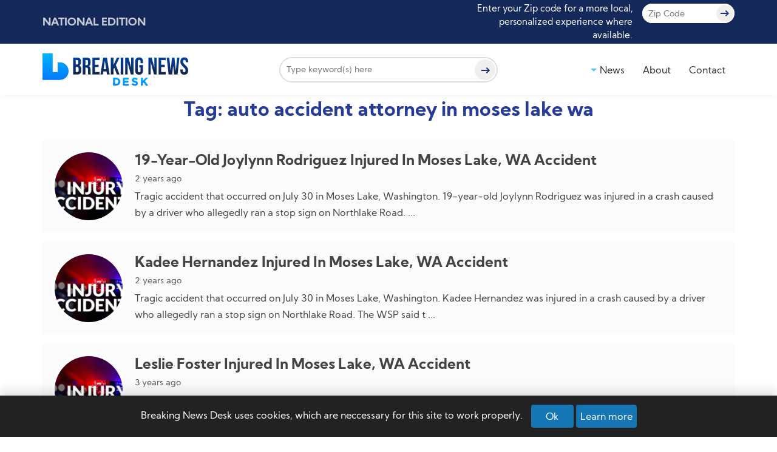

--- FILE ---
content_type: text/html; charset=utf-8
request_url: https://www.breakingnewsdesk.com/tag/auto-accident-attorney-in-moses-lake-wa
body_size: 10934
content:


<!DOCTYPE html>
<html lang="en">

<head>    
    <style>body{background: #142959 !important;opacity: 0 !important;}body.myLoadActive {background: transparent !important;opacity: 1 !important;}</style>
    <title>
	auto accident attorney in moses lake wa
</title><meta charset="UTF-8" /><meta name="viewport" content="width=device-width, initial-scale=1.0" /><meta name="msapplication-TileImage" content="images/favicon-270x270.png" /><link rel="icon" href="../images/favicon-32x32.png" sizes="32x32" /><link rel="icon" href="../images/favicon-192x192.png" sizes="192x192" /><link rel="apple-touch-icon" href="../images/favicon-180x180.png" />	
    <!-- combine.min.css -->
    <link id="combinecss" rel="preload" href="/css/combine.min.css" as="style" />
    <noscript>
    <link rel="stylesheet" href="/css/combine.min.css" />
    </noscript>

    <!-- style.min.css -->
    <link id="stylecss" rel="preload" href="/css/style.min.css" as="style" />
    <noscript>
    <link rel="stylesheet" href="/css/style.min.css" />
    </noscript>
    <script src="https://cdn.jsdelivr.net/npm/jquery@3.5.0/dist/jquery.min.js"></script> 
    
 
	<style>
#chat-widget-container {
    visibility: visible !important;
}
@media screen and (max-width: 767px){
#chat-widget-container {
    visibility: hidden !important;
}
#chat-widget-container.show {
    visibility: visible !important;
}
}
@media only screen and (min-width: 768px) and (max-width: 991px){
div#chat-widget-container {
    bottom: 60px !important;
}
div#chat-widget-container.aligned,
div#chat-widget-container.show{
    bottom: 0 !important;
}
}

#cookie-consent{
    background: #222222;
    padding: 15px 0;
    position: fixed;
    bottom: 0;
    box-shadow: 0 -10px 15px rgba(0, 0, 0, 0.10);
    width: 100%;
}
#cookie-consent span {
    color: #fff;
    margin-right: 10px;
}
#cookie-consent button {
    padding: 6px 6px;
    background: #1575b5;
    color: #fff;
    outline: none;
}
#cookie-consent button:hover{
   color: #fff;
   background: #0f659d;
}
#cookie-consent button:focus,
#cookie-consent button:active{
   outline: none;
}
</style>

<!-- Google Tag Manager -->
<script>
window.addEventListener("load", function() {
    setTimeout(() => {
        // Google Tag Manager
        (function(w,d,s,l,i){w[l]=w[l]||[];w[l].push({'gtm.start': new Date().getTime(),event:'gtm.js'});
        var f=d.getElementsByTagName(s)[0],
        j=d.createElement(s),dl=l!='dataLayer'?'&l='+l:'';
        j.async=true;j.src='https://www.googletagmanager.com/gtm.js?id='+i+dl;
        f.parentNode.insertBefore(j,f);
        })(window,document,'script','dataLayer','GTM-TTQHFVH');
    }, 4500); // Delay as needed

    setTimeout(() => {
        // Google Ads
        var adsScript = document.createElement('script');
        adsScript.src = 'https://pagead2.googlesyndication.com/pagead/js/adsbygoogle.js';
        adsScript.async = true;
        adsScript.setAttribute('data-ad-client', 'ca-pub-5993000010772775');
        document.body.appendChild(adsScript);
    }, 5500); // Delay as needed

    setTimeout(() => {
        // Google Analytics
        var gaScript = document.createElement('script');
        gaScript.src = 'https://www.googletagmanager.com/gtag/js?id=G-39HS79XN3T';
        gaScript.async = true;
        document.body.appendChild(gaScript);

        window.dataLayer = window.dataLayer || [];
        function gtag(){dataLayer.push(arguments);}
        gtag('js', new Date());
        gtag('config', 'G-39HS79XN3T');
    }, 6500); // Delay as needed
});

</script>

<link rel="canonical" href="https://www.breakingnewsdesk.com/tag/auto-accident-attorney-in-moses-lake-wa" /></head>

<body>
<!-- Google Tag Manager (noscript) -->
<noscript><iframe src="https://www.googletagmanager.com/ns.html?id=GTM-TTQHFVH"
height="0" width="0" style="display:none;visibility:hidden"></iframe></noscript>
<!-- End Google Tag Manager (noscript) -->

    <form method="post" action="./auto-accident-attorney-in-moses-lake-wa" id="form1">
<div class="aspNetHidden">
<input type="hidden" name="__EVENTTARGET" id="__EVENTTARGET" value="" />
<input type="hidden" name="__EVENTARGUMENT" id="__EVENTARGUMENT" value="" />
<input type="hidden" name="__VIEWSTATE" id="__VIEWSTATE" value="/[base64]/[base64]/[base64]/IBmoiTz" />
</div>

<script type="text/javascript">
//<![CDATA[
var theForm = document.forms['form1'];
if (!theForm) {
    theForm = document.form1;
}
function __doPostBack(eventTarget, eventArgument) {
    if (!theForm.onsubmit || (theForm.onsubmit() != false)) {
        theForm.__EVENTTARGET.value = eventTarget;
        theForm.__EVENTARGUMENT.value = eventArgument;
        theForm.submit();
    }
}
//]]>
</script>


<div class="aspNetHidden">

	<input type="hidden" name="__VIEWSTATEGENERATOR" id="__VIEWSTATEGENERATOR" value="052F8018" />
	<input type="hidden" name="__EVENTVALIDATION" id="__EVENTVALIDATION" value="/wEdAAR4e3ZKjY7HlxV7UteaRIDa43oaGAeAeRUyIN2s34Bmb4FBZYDVNXrnB/9WmjDFKj4VKm2QObfOHv4blEBfrAgE9+CW9NWe/ZbiFme1D764uKjcR8PeH6E8FDwN16ZucI4=" />
</div>
    <header class="site-header">
        <div class="zip-outer">
            <div class="container">
                <div class="row justify-content-between align-items-center">
                    <div class="col-12 col-md-6">
                        <div class="zip-wrap">
                            <p>
<strong>National Edition</strong></p>
                            <span class="change-state d-md-none">
<svg aria-hidden="true" focusable="false" data-prefix="far" data-icon="caret-square-down" role="img" xmlns="http://www.w3.org/2000/svg" viewBox="0 0 448 512">
    <path fill="#a0a0a0" d="M125.1 208h197.8c10.7 0 16.1 13 8.5 20.5l-98.9 98.3c-4.7 4.7-12.2 4.7-16.9 0l-98.9-98.3c-7.7-7.5-2.3-20.5 8.4-20.5zM448 80v352c0 26.5-21.5 48-48 48H48c-26.5 0-48-21.5-48-48V80c0-26.5 21.5-48 48-48h352c26.5 0 48 21.5 48 48zm-48 346V86c0-3.3-2.7-6-6-6H54c-3.3 0-6 2.7-6 6v340c0 3.3 2.7 6 6 6h340c3.3 0 6-2.7 6-6z" class=""/>
</svg></span>
                        </div>
                    </div>
                    <div class="col-sm-6">
                        <div class="zip-wrap-outer">
                            <div class="d-flex justify-content-center justify-content-md-end">
                                <div class="zip-wrap d-md-flex align-items-center">
                                    <p><small>Enter your Zip code for a more local, personalized experience where
                                            available.</small></p>                                    
                                </div>
                                <div class="zip-wr d-md-block">
                                    <div class="input-group">
                                        <input name="ctl00$txtzip" type="text" id="txtzip" placeholder="Zip Code" />
                                        
                                        <a id="LinkButton1" href="javascript:__doPostBack(&#39;ctl00$LinkButton1&#39;,&#39;&#39;)"><svg xmlns='http://www.w3.org/2000/svg' viewBox='0 0 24 24'>
                                                <path
                                                    d='M15.4 12.97l-2.68 2.72 1.34 1.38L19 12l-4.94-5.07-1.34 1.38 2.68 2.72H5v1.94z'>
                                                </path>
                                            </svg></a>
                                    </div>
                                </div>
                            </div>
                        </div>
                    </div>
                </div>
            </div>
        </div>
        <div class="container">
          <div class="row justify-content-between align-items-center">
                <div class="col-5 col-sm-4 col-md-4">
                    <div class="site-logo">
                        <a id="lnkHome" href="javascript:__doPostBack(&#39;ctl00$lnkHome&#39;,&#39;&#39;)"><img src="/images/Breaking_News_Desk_Logo.svg" alt="Breaking News Desk Logo"></a>
                    </div>
                </div>  
                <div class="col-7 col-sm-8 col-md-4 d-flex justify-content-end justify-content-sm-between">
                    <div class="searchbar d-none d-sm-block">
                        <div class="input-group">
                            <input type="text" class="txtsreach" placeholder="Type keyword(s) here">
                            <button type="button" class="btnsreach"><svg xmlns='http://www.w3.org/2000/svg' viewBox='0 0 24 24'>
                                    <path
                                        d='M15.4 12.97l-2.68 2.72 1.34 1.38L19 12l-4.94-5.07-1.34 1.38 2.68 2.72H5v1.94z'>
                                    </path>
                                </svg></button>
                        </div>
                    </div>
                    <div class="hamburger d-md-none">
                        <span><svg xmlns="http://www.w3.org/2000/svg" viewBox="0 -53 384 384">
                                <path
                                    d="m368 154.667969h-352c-8.832031 0-16-7.167969-16-16s7.167969-16 16-16h352c8.832031 0 16 7.167969 16 16s-7.167969 16-16 16zm0 0" />
                                <path
                                    d="m368 32h-352c-8.832031 0-16-7.167969-16-16s7.167969-16 16-16h352c8.832031 0 16 7.167969 16 16s-7.167969 16-16 16zm0 0" />
                                <path
                                    d="m368 277.332031h-352c-8.832031 0-16-7.167969-16-16s7.167969-16 16-16h352c8.832031 0 16 7.167969 16 16s-7.167969 16-16 16zm0 0" />
                            </svg></span>
                    </div>
                </div>
                <div class="col-sm-12 col-md-4">
                    <div class="header-right-outer">
                        <div class="header-right d-flex align-items-center justify-content-end">
                            <div class="searchbar d-block d-sm-none">
                                <div class="input-group">
                                    <input type="text" class="txtsreach" placeholder="Type keyword(s) here">
                                    <button type="button" class="btnsreach"><svg xmlns='http://www.w3.org/2000/svg' viewBox='0 0 24 24'>
                                            <path
                                                d='M15.4 12.97l-2.68 2.72 1.34 1.38L19 12l-4.94-5.07-1.34 1.38 2.68 2.72H5v1.94z'>
                                            </path>
                                        </svg></button>
                                </div>
                            </div>
                            <nav class="navbar site-nav">
                                <ul class="nav">
                                    <li class="has-submenu"><a>News</a>
                                        <ul class="submenu">
                                            <li><a href="/news/breaking">Breaking News</a></li>
                                            <li><a href="/news/features">Features</a></li>
                                        </ul>
                                    </li>
                                    <li><a href="/about-us">About</a></li>
                                    <li><a href="/contact">Contact</a></li>
                                </ul>
                            </nav>   
                        </div>
                    </div>
                </div>
            </div>
        </div>
    </header>	
   
        
    <section class="search-results inr-pg">
        <div class="container">
            <h1 class="page-title"><span id="mainbody_keyprefix">Tag: </span> <span id="mainbody_key">auto accident attorney in moses lake wa</span></h1>
           <article class='video-wrapper'><a href='/News/Breaking/19-Year-Old-Joylynn-Rodriguez-Injured-In-Moses-Lake-WA-Accident'><img src='/resources/story/actual/4a1914b9-73c2-480d-badb-b2256acb2000-V.png?w=120&h=120&mode=crop' class='img-fluid'><div><span class='video-title h4'>19-Year-Old Joylynn Rodriguez Injured In Moses Lake, WA Accident<span class="mt-2">2 years ago</span></span><p class="mb-0">Tragic accident that occurred on July 30 in Moses Lake, Washington. 19-year-old Joylynn Rodriguez was injured in a crash caused by a driver who allegedly ran a stop sign on Northlake Road.  ...</p></div></a></article><article class='video-wrapper'><a href='/News/Breaking/Kadee-Hernandez-Injured-In-Moses-Lake-WA-Accident'><img src='/resources/story/actual/11febdd5-9b52-4f5e-bf14-c1340765df8e-V.png?w=120&h=120&mode=crop' class='img-fluid'><div><span class='video-title h4'>Kadee Hernandez Injured In Moses Lake, WA Accident<span class="mt-2">2 years ago</span></span><p class="mb-0">Tragic accident that occurred on July 30 in Moses Lake, Washington. Kadee Hernandez was injured in a crash caused by a driver who allegedly ran a stop sign on Northlake Road. The WSP said t ...</p></div></a></article><article class='video-wrapper'><a href='/News/Breaking/Leslie-Foster-Injured-In-Moses-Lake-WA-Accident'><img src='/resources/story/actual/92e08566-f03a-4ec5-a583-6bcf855d9601-V.png?w=120&h=120&mode=crop' class='img-fluid'><div><span class='video-title h4'>Leslie Foster Injured In Moses Lake, WA Accident<span class="mt-2">3 years ago</span></span><p class="mb-0">Tragic accident that occurred on May 26th in Moses Lake, Washington. Leslie Foster was injured in a six-vehicle accident caused by a driver that ran a red light at the intersection of Highw ...</p></div></a></article><article class='video-wrapper'><a href='/News/Breaking/41-Year-Old-Benjamin-Dyer-Injured-In-Moses-Lake-WA-Accident'><img src='/resources/story/actual/dbbeb303-36b6-4567-8162-a696a0aebe11-V.jpg?w=120&h=120&mode=crop' class='img-fluid'><div><span class='video-title h4'>41-Year-Old Benjamin Dyer Injured In Moses Lake, WA Accident<span class="mt-2">3 years ago</span></span><p class="mb-0">Tragic accident that occurred on May 26th in Moses Lake, Washington. 41-year-old Benjamin Dyer was injured in a six-vehicle accident caused by a driver that ran a red light at the intersect ...</p></div></a></article>
        </div>
    </section>
    
    </form>
    <footer class="site-footer">
        <div class="ftr-top">
            <div class="container">
                <div class="row align-items-center">
                    <div class="col-6 col-sm-4">
                        <div class="site-logo-ftr">
                            <a href="/" aria-lable="back to home page" ><img src="/images/Breaking_News_Desk_Logo_white.svg" alt="footer logo"></a>
                        </div>
                    </div>
                    <div class="col-6 col-sm-4">
                        <div class="social-icons">
                            <p>Follow Us</p>
                            <ul>
								<li>
									<a href="https://www.newsbreak.com/publishers/@561588"  aria-lable="follow us " target="_blank" rel="nofollow">
										<svg version="1.1" id="Layer_1" xmlns="http://www.w3.org/2000/svg" xmlns:xlink="http://www.w3.org/1999/xlink" x="0px" y="0px" viewBox="-105 107 300 300" style="enable-background:new -105 107 300 300;" xml:space="preserve"> <style type="text/css"> .st0{fill:#FFFFFF;} </style> <path class="st0" d="M175.3,132.3c1.9-3.5,7.2-1.7,6.6,2.2l-31,181.8l-60.2,31.5l-40.9,21.7l61-115.6l-0.1-0.1L175.3,132.3z M104.7,254.2l-60.9-86.8l-89.7,30L9.7,300.8l35.8,65.5L104.7,254.2z M-3.4,287.6L-48,204.6L-92,379.3c-0.9,3.6,3.6,6,6.1,3.2 L-3.4,287.6z"/> </svg> </a>
								</li>    
                                <li><a href="https://www.facebook.com/LegalAdvocateNews/" id="lnkfacebookbottom"
                                        target="_blank"><svg aria-hidden="true" focusable="false" data-prefix="fab"
                                            data-icon="facebook-f" role="img" xmlns="http://www.w3.org/2000/svg"
                                            viewBox="0 0 320 512">
                                            <path fill="#fff"
                                                d="M279.14 288l14.22-92.66h-88.91v-60.13c0-25.35 12.42-50.06 52.24-50.06h40.42V6.26S260.43 0 225.36 0c-73.22 0-121.08 44.38-121.08 124.72v70.62H22.89V288h81.39v224h100.17V288z"
                                                class=""></path>
                                        </svg><span class="sr-only">Visit us on
                                            Facebook</span></a></li>
                                <li><a href="https://twitter.com/LglAdvocateNews/" target="_blank"><svg
                                            aria-hidden="true" focusable="false" data-prefix="fab" data-icon="twitter"
                                            role="img" xmlns="http://www.w3.org/2000/svg" viewBox="0 0 512 512">
                                            <path fill="#fff"
                                                d="M459.37 151.716c.325 4.548.325 9.097.325 13.645 0 138.72-105.583 298.558-298.558 298.558-59.452 0-114.68-17.219-161.137-47.106 8.447.974 16.568 1.299 25.34 1.299 49.055 0 94.213-16.568 130.274-44.832-46.132-.975-84.792-31.188-98.112-72.772 6.498.974 12.995 1.624 19.818 1.624 9.421 0 18.843-1.3 27.614-3.573-48.081-9.747-84.143-51.98-84.143-102.985v-1.299c13.969 7.797 30.214 12.67 47.431 13.319-28.264-18.843-46.781-51.005-46.781-87.391 0-19.492 5.197-37.36 14.294-52.954 51.655 63.675 129.3 105.258 216.365 109.807-1.624-7.797-2.599-15.918-2.599-24.04 0-57.828 46.782-104.934 104.934-104.934 30.213 0 57.502 12.67 76.67 33.137 23.715-4.548 46.456-13.32 66.599-25.34-7.798 24.366-24.366 44.833-46.132 57.827 21.117-2.273 41.584-8.122 60.426-16.243-14.292 20.791-32.161 39.308-52.628 54.253z"
                                                class=""></path>
                                        </svg><span class="sr-only">Visit us on
                                            Twitter</span></a></li>
                                <li><a href="https://www.linkedin.com/company/the-legal-advocate/" target="_blank"><svg
                                            aria-hidden="true" focusable="false" data-prefix="fab"
                                            data-icon="linkedin-in" role="img" xmlns="http://www.w3.org/2000/svg"
                                            viewBox="0 0 448 512">
                                            <path fill="#fff"
                                                d="M100.28 448H7.4V148.9h92.88zM53.79 108.1C24.09 108.1 0 83.5 0 53.8a53.79 53.79 0 0 1 107.58 0c0 29.7-24.1 54.3-53.79 54.3zM447.9 448h-92.68V302.4c0-34.7-.7-79.2-48.29-79.2-48.29 0-55.69 37.7-55.69 76.7V448h-92.78V148.9h89.08v40.8h1.3c12.4-23.5 42.69-48.3 87.88-48.3 94 0 111.28 61.9 111.28 142.3V448z"
                                                class=""></path>
                                        </svg><span class="sr-only">Visit us on
                                            LinkedIn</span></a></li>
                            </ul>
                        </div>
                    </div>
                    <div class="col-12 col-sm-4 d-flex justify-content-center justify-content-sm-end">
                        <div class="newsletter">
                            <p>Sign Up for our Newsletter</p>
                            <div class="input-group">
                                <input type="text" id="sub_email" clientidmode="Static" placeholder="Email">
                                <button type="button" id="btnSubscribe" aria-label="button Search"><svg xmlns='http://www.w3.org/2000/svg' viewBox='0 0 24 24'>
                                        <path
                                            d='M15.4 12.97l-2.68 2.72 1.34 1.38L19 12l-4.94-5.07-1.34 1.38 2.68 2.72H5v1.94z'>
                                        </path>
                                    </svg></button>
                            </div>
                        </div>
                    </div>
                </div>
                <div class="disc">
                    <p>Breaking News Desk is owned by Belsito Communications, Inc. Articles published by Breaking News
                        Desk, do not constitute or contain legal advice, but instead provide general information with
                        respect to common issues encountered by the general public with respect to theoretical legal
                        matters. Breaking News Desk is not a law firm and the content of its articles is not substitute
                        for an attorney or law firm. As such, Breaking News Desk cannot and does not provide any kind of
                        advice, explanation, opinion, or recommendation to any reader about possible legal rights,
                        remedies, defenses, options, selection of forms or strategies the reader may have. The law is
                        different from jurisdiction to jurisdiction, and may be subject to interpretation by different
                        courts. Therefore, if you need legal advice for your specific situation, you should consult a
                        licensed attorney in your area. Breaking News Desk is compensated by attorneys for marketing
                        services and thus constitutes paid attorney advertising but does not endorse or recommend any
                        particular attorney or law firm that is identified and/or quoted in any article. Nor does
                        Breaking News Desk guarantee the reliability or accuracy of any statement or opinion provided by
                        any attorney or legal service quoted or referenced in Breaking News Desk. Breaking News Desk
                        cannot and does not analyze a particular legal situation to determine what attorney or law firm
                        should be introduced to a particular reader. Prior results do not guarantee a similar outcome.
                        Legal analysts quoted may not be licensed in your state.

                    </p>
                </div>
            </div>
        </div>
        <div class="copyright">
            <div class="container">
                <p>© 2026 Belsito Communications, Inc. All rights reserved. No part of this content may be reproduced,
                    stored in any form without written permission from Breaking News Desk.<br> Use of the mark Breaking
                    News Desk by Belsito Communications, Inc is under license from Joseph Belsito.</p>
                <p>By using this site, you agree to the <a href="/privacy-policy"
                        style=" text-decoration:underline">Privacy Policy</a> and <a href="/terms-of-use"
                        style=" text-decoration:underline">Terms of Use.</a>
				<span id="spanzone" style="color:#263c98;"><br>Ohio Edition</span></p>
            </div>
        </div>
    </footer>
	<div id="cookie-consent" style="display:none;">
    <div class="container" style="text-align: center;">
        <span>Breaking News Desk uses cookies, which are neccessary for this site to work properly.</span>
        <button class="btn btn-xs btn-green" id="consent" style="width:70px;">Ok</button> <button class="btn btn-xs btn-green" id="learn-more">Learn more</button>
    </div>
</div>

<script>
    window.addEventListener('load', function() {
        var combineCss = document.getElementById('combinecss');
        var styleCss = document.getElementById('stylecss');

        combineCss.rel = 'stylesheet';
        styleCss.rel = 'stylesheet';
		
		document.body.classList.add('myLoadActive');
    });
</script>
<script>
    window.addEventListener("load", function() {
        setTimeout(() => {
            // Google reCAPTCHA
            var recaptchaScript = document.createElement('script');
            recaptchaScript.src = 'https://www.google.com/recaptcha/api.js';
            recaptchaScript.async = true;
            recaptchaScript.defer = true;
            document.body.appendChild(recaptchaScript);
        }, 7500); 
     });
</script>
    <script src="/js/combine.min.js" deffer></script>
    <script src="/js/main.js" defer></script>

     <div id='recaptcha' class="g-recaptcha"
        data-sitekey="6LcVztkZAAAAAPzTBycYk8AjGbTArkk1V7KW52k4"
        data-callback="onDefaultSubmit"
        data-size="invisible">
    </div>
	

    <script type="text/javascript">
        $('.btnsreach').click(function () {
            debugger;
            var txt = $('.txtsreach').val();
            window.location.href = "/search/" + txt.replace(' ','-');
        });

        function onDefaultSubmit(token) {
            subscribe(token);
        }
        function subscribe(token) {
            
            var jsonObjects = {};

            jsonObjects.sub_email = $('#sub_email').val();
            jsonObjects.token = token;

            $.ajax({
                type: "POST",
                url: "/handler.asmx/subscribe",
                data: "{obj:" + JSON.stringify(jsonObjects) + "}",
                contentType: "application/json; charset=utf-8",
                dataType: "json",
                success: OnSuccess_subscribe,
                failure: function (response) {
                    console.log(response.d);
                }
            });
        }

        function OnSuccess_subscribe(response) {
            var obj = JSON.parse(response.d);
            if (obj.code == "200") {
                $('#popup_modal').show();
                $('#modal_success').show();
                $('#sub_email').val('');
            }
        }

        function onDefaultload() {
            var btnSubs = document.getElementById('btnSubscribe');
            btnSubs.onclick = validateSubscriber;
           }
            function validateSubscriber(event) {
            if ($("#sub_email").val() == "") {
                $("#sub_email").addClass("danger").focus();
                $("#sub_email").css({ "border": "1px solid red" });
                return;
            }
            event.preventDefault();
            grecaptcha.execute();
        }

    </script>

   
     <script type="text/javascript">onDefaultload();</script>
	 
	 <!-- cookie consent start -->
	<script type="text/javascript">
    $(function () {
        if (checkCookie()) {
            $('#cookie-consent').slideDown('slow');
        }
        $('#consent').on('click', function () {
            setCookie("site","breakingnewsdesk.com",365);
            $('#cookie-consent').slideUp('slow');
        });
        $('#learn-more').on('click', function () {
            location.href = '/privacy-policy';
        })
    });
	
	function setCookie(cname, cvalue, exdays) {
  var d = new Date();
  d.setTime(d.getTime() + (exdays * 24 * 60 * 60 * 1000));
  var expires = "expires="+d.toUTCString();
  document.cookie = cname + "=" + cvalue + ";" + expires + ";path=/";
}

function getCookie(cname) {
  var name = cname + "=";
  var ca = document.cookie.split(';');
  for(var i = 0; i < ca.length; i++) {
    var c = ca[i];
    while (c.charAt(0) == ' ') {
      c = c.substring(1);
    }
    if (c.indexOf(name) == 0) {
      return c.substring(name.length, c.length);
    }
  }
  return "";
}

function checkCookie() {
  var user = getCookie("site");  
  if (user != "") {
	return false;
  }
  return true;
}

if ($(window).width() < 768){
$(window).on('load', function(){
var cookiesHeight = $('#cookie-consent').outerHeight();
    if($('#cookie-consent').is(":visible")){
        $('.fixed-call-icon, .boxBordered.last.fixed-box-header .boxHeader').css({
            bottom: cookiesHeight + 15,
        })
    }
})
}
$('#consent').click(function(){
    $('.fixed-call-icon, .boxBordered.last.fixed-box-header .boxHeader').css('bottom', '10px')
    $('#chat-widget-container').addClass('show');
})
        setTimeout(function(){
if(!$('#cookie-consent').is(":visible")){
            $('#chat-widget-container').addClass('aligned');
            $('#chat-widget-container').addClass('show');
    };
        }, 2000);
	</script>
</body>
</html>


--- FILE ---
content_type: text/css
request_url: https://www.breakingnewsdesk.com/css/style.min.css
body_size: 9551
content:
@font-face{font-family:"Kumbh Sans";src:url(../fonts/KumbhSans-Bold.woff2) format("woff2"),url(../fonts/KumbhSans-Bold.woff) format("woff");font-weight:700;font-style:normal;font-display:swap}@font-face{font-family:"Kumbh Sans";src:url(../fonts/KumbhSans-Regular.woff2) format("woff2"),url(../fonts/KumbhSans-Regular.woff) format("woff");font-weight:400;font-style:normal;font-display:swap}body{font-family:"Kumbh Sans",sans-serif;font-size:16px;line-height:1.7;color:#122753;background:#f5f5f5;-webkit-font-smoothing:antialiased;-moz-osx-font-smoothing:grayscale}body.hide-overflow{overflow:hidden}button:focus{outline:0;box-shadow:none}.h2,.h3,.h4,.h5,.h6,.hide-overflow .h1,h1,h2,h3,h4,h5,h6{font-weight:700}.theme-btn{color:#497ffe;border:1px solid;padding:4px 6px;border-radius:4px;display:inline-flex;align-items:center;transition:.5s background}.theme-btn span{vertical-align:middle;display:inherit}.theme-btn svg{width:10px;height:10px;margin-right:4px}.theme-btn svg path{fill:#497ffe}.theme-btn:hover{text-decoration:none}input:active,input:focus{outline:0;box-shadow:none}form[action="./breaking"] .cat-row{justify-content:center}.section-title{font-size:1.6rem;margin-bottom:2rem;text-align:center;color:#fff;position:relative;font-weight:700}.section-title span{background:#497ffe;padding:.25rem 1.5rem;border-radius:10px}.section-title:after{content:"";display:block;width:100%;height:2px;background:#497ffe;position:absolute;top:50%;transform:translateY(-50%);z-index:-1}.site-header{box-shadow:0 0 10px #eee;background:#fff;top:-200px;transition:.5s top;width:100%;z-index:999}.site-logo img{width:240px;margin:1rem 0}.navbar{padding-right:0;padding-left:0}.site-nav ul{padding:0;flex-wrap:nowrap}.site-nav ul a{padding:30px 20px;color:#333}.site-nav ul a:hover{text-decoration:none}.site-nav ul li.has-submenu:after{content:"";display:inline-block;border-top:5px solid #57c4ff;border-left:5px solid transparent;border-right:5px solid transparent;position:absolute;left:0;top:18px;transition:.5s}.site-nav ul li.has-submenu:hover::after{opacity:0}.site-nav ul li{position:relative}.site-nav ul li ul.submenu{position:absolute;z-index:9;top:146%;left:0;background:#4a84ff;padding:.5rem 1rem;list-style:none;margin:0;display:none}.site-nav ul li ul.submenu li a{white-space:nowrap;padding-left:0;padding-right:0;color:#fff;padding:0;border-bottom:1px solid #4e99ff;display:inline-block;width:100%}.site-nav ul li ul.submenu li:last-child a{border:0}.site-nav ul li ul.submenu:after{content:"";border-right:10px solid transparent;border-bottom:10px solid #4a84ff;border-left:10px solid transparent;left:1.75em;top:-10px;position:absolute}.site-nav ul li:hover .submenu{display:block}.site-nav .nav>li a{line-height:40px}.search-icon-sm{width:16px;height:16px}.zip-outer{background:#142959;padding:.2rem 0}.zip-outer .zip-wrap p{margin:0;color:#fff;line-height:normal}.zip-outer .zip-wrap p strong{font-size:18px;text-transform:uppercase;opacity:.75}.zip-outer .zip-wrap p small{display:inline-block;width:280px;text-align:right}.searchbar:first-of-type{flex:1;-webkit-webkit:flex 1;-moz-webkit:flex 1;-ms-webkit:flex 1;-o-webkit:flex 1}.hamburger,.searchbar .input-group,.zip-wr .input-group{border-radius:50px;overflow:hidden;border:2px solid #ddd;flex-wrap:nowrap}.hamburger span,.searchbar .input-group button,.zip-wr .input-group a{border:0;border-radius:50%;background:#efefef;width:2.4em;border:2px solid #fff;height:2.4em}.hamburger span{display:flex;align-items:center;justify-content:center}.zip-wr .input-group a{display:flex;align-items:center;justify-content:center}.searchbar .input-group button svg,.zip-wr .input-group a svg{width:24px;height:24px;fill:#1d337a}.hamburger span svg{width:18px;height: 18px;fill:#1d337a}.searchbar .input-group input,.zip-wr .input-group input{width:120px;max-width:100%;font-size:14px;border:0;padding:6px 10px}.searchbar .input-group input[type=submit],.zip-wr .input-group input[type=submit]{width:50px}.searchbar .input-group input:focus,.zip-wr .input-group input:focus{outline:0;box-shadow:none}.zip-wr{margin:3px 0;margin-left:1rem}.zip-wr .input-group{background:#fff;border:0}.zip-wr .input-group a{width:2em;height:2em}.zip-wr .input-group input{padding:3px 10px}.searchbar .input-group input{flex:auto}.searchbar .input-group input[type=submit]{flex:0 0 80px}.top-ad{margin:1.5rem 0}.inr-pg,.top-videos{margin:2rem 0}.main-video{position:relative;cursor:pointer;height:100%}.main-video img{width:100%;height:100%;object-fit:cover;max-height:530px}.main-video::before{content:"";width:100%;height:50%;position:absolute;bottom:0;left:0;background:linear-gradient(rgba(0,0,0,0) 0,rgba(0,0,0,.8) 75%,rgba(0,0,0,.8) 25%)}.main-video span.mv-play{position:absolute;top:50%;left:50%;transform:translate(-50%,-50%)}.main-video span.mv-play svg{width:128px;height:128px;border-radius:50%;background:rgba(0,0,0,.15);padding:4px}.main-video span.mv-play svg path{fill:#fff}.main-video>img{width:100%;height:100%;object-fit:cover}.main-video:hover span.mv-play path{fill:#57c4ff}.side-videos h2{text-transform:uppercase;color:#e41815;font-size:1.75rem;border-bottom:2px solid #ddd;padding-bottom:.5rem;margin-bottom:1rem;line-height:1}.side-videos .video-wrapper a{display:flex;align-items:center;margin-bottom:1.6rem;color:inherit}.side-videos .video-wrapper a:hover{text-decoration:none}.side-videos .video-wrapper a img{flex:0 0 150px;max-width:150px}.side-videos .video-wrapper a .video-title{font-size:18px;font-weight:700;padding-left:.75rem;line-height:normal;display:block}.side-videos .video-wrapper a .video-title span{font-weight:400;font-size:14px;opacity:.75;display:block;margin-top:6px}.side-videos .video-wrapper:last-of-type a{margin-bottom:0}.text-overlay{position:absolute;bottom:0;padding:1.5rem;color:#fff}.text-overlay h1 span{display:block;font-size:14px;color:#ddd;font-weight:400;margin-bottom:4px;margin-top:10px}.text-overlay a{color:#497ffe;border:1px solid;padding:4px 6px;border-radius:4px;font-size:12px;display:inline-flex;align-items:center;transition:.5s background}.text-overlay a:hover{text-decoration:none;background:rgba(0,0,0,.5)}.sec-pad{padding:3rem 0}.video-box{height:100%;margin-bottom:30px;cursor:pointer}.video-box img{max-height:240px;object-fit:cover;width:100%;height:auto}.video-box a{color:inherit}.video-box a:hover{text-decoration:none}.video-box .video-title{padding:1rem}.video-box h2{font-size:20px}.video-box h2 span{display:block;font-size:14px;color:#333;font-weight:400;margin-bottom:0;margin-top:10px}.video-box .video-poster{position:relative}.video-box .video-poster .mv-play{position:absolute;z-index:9;width:100%;height:100%;display:flex;align-items:center;justify-content:center}.video-box .video-poster .mv-play svg{width:64px;height:64px;border-radius:50%;background:rgba(0,0,0,.15);padding:4px}.video-box .video-poster .mv-play svg path{fill:#fff}.video-box .video-poster:hover span.mv-play path{fill:#57c4ff}.side-ad{padding:1.5rem;background:#fff}.side-ad img{display:block;margin:auto;max-width:100%;height:auto}.site-footer .social-icons ul li{display:none}.site-footer .social-icons ul li:first-child{display:block!important}.site-footer .social-icons ul li:first-child a{margin:0!important}.site-footer{background:linear-gradient(#1b4dc6 0,#263c98);padding:1rem 0;margin-top:3rem}.site-footer .site-logo-ftr img{width:200px;height:160px}.site-footer .ftr-top{border-bottom:1px solid rgba(255,255,255,.15)}.site-footer .copyright{font-size:12px;color:#bcc2dc;text-align:center;padding:.5rem 0}.site-footer .copyright p{margin:0;opacity:.8}.site-footer .copyright p a{color:#bcc2dc}.social-icons p{text-align:center;font-weight:700;color:rgba(255,255,255,.75)}.social-icons .a2a_default_style,.social-icons ul{display:flex;align-items:center;justify-content:center;list-style:none;padding:0;margin-bottom:0}.social-icons .a2a_default_style a,.social-icons li a{margin-right:1rem;opacity:.7;border:2px solid #fff;height:2.4em;width:2.4em;display:flex;align-items:center;justify-content:center;border-radius:50%;transition:.5s}.social-icons .a2a_default_style a:hover,.social-icons li a:hover{opacity:1}.social-icons .a2a_default_style a:last-child,.social-icons li:last-child a{margin:0}.social-icons .a2a_default_style svg,.social-icons li svg{height:1.5em;width:1.5em}.newsletter{display:inline-flex;flex-direction:column;justify-content:flex-end;flex-wrap:wrap;text-align:center}.newsletter p{display:inline-block;font-weight:700;color:rgba(255,255,255,.75)}.newsletter .input-group{display:inline-flex;width:auto;border-radius:50px;border:2px solid rgba(255,255,255,.75);overflow:hidden;flex-wrap:nowrap}.newsletter .input-group input{border:0;height:2.4em}.newsletter .input-group input[type=text]{background:0 0;color:#fff;width:240px;max-width:100%;padding:6px 20px}.newsletter .input-group input[type=text]::placeholder{color:#fff}.newsletter .input-group button{border:0;border-radius:50%;background:#fff;width:2.4em;border:2px solid #3149bb}.newsletter .input-group svg{width:24px;height:24px}.newsletter .input-group svg path{fill:#22388a}.disc{margin-top:1.5rem}.disc p{font-size:12px;color:#bcc2dc;opacity:.8}.iframe-outer{position:relative;padding-bottom:56.25%;height:0;margin-bottom:1.5rem}.iframe-outer iframe{position:absolute;top:0;left:0;width:100%;height:100%}.iframe-outer:before{content:"";position:absolute;background-image:url([data-uri]);background-repeat:no-repeat;background-position:center center;background-size:40px 40px;height:100%;width:100%}.g-recaptcha{display:none!important}.detail-story{margin-top:1.5rem}.detail-story h1{font-size:1.5rem;margin-bottom:.75rem}.detail-story .h4{font-size:1.2rem;opacity:.75;font-weight:400}.detail-story .news-time{font-size:14px;opacity:.75}.detail-story .breadcrumb{background:0 0;padding:0}.detail-story .breadcrumb .social-icons{display:flex;align-items:center;margin-top:1rem}.detail-story .breadcrumb .social-icons p{color:#596785;margin:0;margin-right:.75rem}.breadcrumb{display:flex;justify-content:space-between;align-items:center;padding:.5rem 1rem;font-size:14px;background-color:#efefef;border-top-left-radius:0;border-top-right-radius:0}.breadcrumb a{color:inherit}.breadcrumb svg{width:8px;height:8px;margin:0 3px 0 6px}.breadcrumb .social-icons a,.breadcrumb .social-icons li a{border:2px solid #122753;height:2.2em;width:2.2em;margin-right:10px}.breadcrumb .social-icons a svg,.breadcrumb .social-icons li svg{height:1.2em;width:1.2em;fill:#122753;margin:0}.breadcrumb .social-icons a:last-child,.breadcrumb .social-icons li:last-child a{margin:0}.sidebar{background:rgba(255,255,255,.7);padding:2rem;font-size:15px;color:#555}.sidebar img{display:block;margin-left:auto;margin-right:auto}.sidebar>img{margin-bottom:1rem}.sidebar img.au-logo{width:280px;height:46px}.inj-txt{font-family:serif!important;font-size:12px;font-weight:700;color:#000;text-transform:uppercase;display:block;margin-bottom:1rem}.inj-txt:after,.inj-txt:before{content:'';border-bottom:1px solid #4fa1ff;display:inline-block;width:20px;margin-bottom:4px}.inj-txt:before{content:'';margin-right:6px}.inj-txt:after{content:'';margin-left:6px}.sidebar ul{padding:0;list-style:inside}.sidebar-title{background:#de392d;padding:.5rem;margin-bottom:1rem;text-align:center;border-radius:2px}.sidebar-title h3{font-size:2.4rem;text-transform:uppercase;text-align:center;color:#fff;margin-bottom:0}.sidebar-title span{font-size:16px;color:#fff;text-transform:uppercase}.sidebar-title img{margin-bottom:1rem}.contact-sec{margin-top:2rem}.contact-sec p{display:block;position:relative;text-align:center}.contact-sec p span{padding:0 4px;position:relative;z-index:9;font-weight:700;font-size:18px;line-height:1}.contact-sec .noStrike{font-size:14px;line-height:normal;margin-bottom:10px}.contact-sec .noStrike:after,.g-privacy p:after{display:none}.contact-sec a{display:inline-block;font-size:14px;padding-left:0;padding-right:0;text-transform:uppercase;font-weight:700}.g-privacy p a{font-size:inherit;font-weight:400;text-transform:inherit;padding:inherit}.boxBordered{border:3px solid #1575b5;height:100%;margin:0 10px}.boxBordered.last{padding-bottom:.5rem;margin-bottom:0;margin-top:1.5rem}.boxHeader{background:#3776b5;color:#fff;padding:5px 6px;display:flex;align-items:center}.boxHeader p{text-align:left;margin:0}.boxBody{padding:10px 5px}.boxBordered.last .boxBody{padding:10px 15px}.boxBordered.last .boxBody .form-group{margin-bottom:.25rem}p.cta_para{font-style:italic;color:#333}p.cta_para a{font-weight:700}.contact-sec{margin-top:1.5rem;margin-left:-10px;margin-right:-10px}.contact-sec div:first-child,.contact-sec div:nth-child(2){text-align:center}.contact-sec div:nth-child(2) a{font-size:18px;color:#1e82ff;padding:0}.contact-sec div:nth-child(2) a:hover{text-decoration:none}.contact-sec small{text-align:left;display:inline-block;line-height:normal;margin-top:10px;font-style:italic}.contact-sec .form-group{position:relative}.contact-sec .form-group input,.contact-sec .form-group textarea{margin-bottom:8px;padding:6px 8px;border:1px solid #ccc;width:100%;border-radius:4px;font-size:13px;box-shadow:none;background-color:#efefef}.contact-sec .form-group input:focus,.contact-sec .form-group textarea:focus{outline:0;box-shadow:none}.contact-sec .form-group input:focus+label,.contact-sec .form-group label.noEmpInp,.contact-sec .form-group textarea.noEmpInp,.contact-sec .form-group textarea:focus+label{font-size:12px;top:-8px;background:#fbfbfb;z-index:9}.contact-form.contact-sec .form-group input:focus+label,.contact-form.contact-sec .form-group input:valid+label,.contact-form.contact-sec .form-group input[data-empty=false]+label,.contact-form.contact-sec .form-group textarea:focus+label,.contact-form.contact-sec .form-group textarea:valid+label,.contact-form.contact-sec .form-group textarea[data-empty=false]+label{background:#f5f5f5}.contact-form.contact-sec .form-group label{position:absolute;top:8px;left:10px;transform:translate3d(0,0,0);transition:all .2s ease-in-out;font-size:14px;padding:0 2px}.contact-form.contact-sec .form-group input,.contact-form.contact-sec .form-group textarea{width:100%;outline:0;border:1px solid #bbb;padding:6px 10px;border-radius:5px;position:relative;z-index:1;background:0 0;height:auto}.contact-sec .submit-case-form input{padding-left:1.5rem;padding-right:1.5rem;font-weight:700;letter-spacing:.1rem;background:#75b515;border:0;color:#fff}.tags{margin:2rem 0;opacity:.7}.tags a{margin:3px;color:inherit;padding:2px 8px;border-radius:4px;border:1px solid #a3aaba;display:inline-block}.tags a:hover{background:#122753;color:#fff;text-decoration:none;border-color:transparent}.bl-desc{padding:1rem}.bl-desc p{margin-bottom:0}.bl-desc p small{font-size:15px;line-height:normal;display:inline-block;color:#666;font-style:italic;text-align:left}.cond_wrapper{display:flex;align-items:center;background:#e4ebf1;opacity:.8;margin:2rem 0;border-radius:5px}.cond_wrapper p{font-size:28px;line-height:1.6;text-align:center;padding:15px;position:relative;border:4px solid #f5f5f5;margin:10px}.cond_wrapper p strong{font-weight:700;color:#1e82ff;white-space:nowrap}.content-wrapper{position:fixed;width:100%;height:100vh;background:#fff;top:0;left:0;z-index:99;overflow:auto;padding-top:1.5rem}.feedback_wrapper{display:flex;margin:0 -20px 30px}.feedback_title{flex:1;margin:20px;border-radius:10px;padding:3rem 1.5rem;text-align:center;border:1px solid #bee0fb;position:relative;overflow:hidden;display:flex;flex-direction:column;align-items:center}.feedback_title:before{content:"";width:280px;height:280px;display:block;position:absolute;top:-66px;right:50%;background:#fff;border-radius:50%;padding-bottom:9%;opacity:.1}.feedback_title:nth-child(1){background:linear-gradient(#2196f3,#f8fbff)}.feedback_title:nth-child(2){background:linear-gradient(#1faee4,#f8fbff)}.feedback_title:nth-child(3){background:linear-gradient(#00bcd4,#f8fbff)}.feedback_title a{display:inline-block;text-transform:uppercase;position:relative;color:inherit;font-weight:700;font-size:14px;transition:.15s;border-radius:5px;padding:4px 8px}.feedback_title a{text-decoration:none;background:#122753;border:0;color:#fff}.feedback_title p{font-weight:700;margin:15px auto;position:relative;flex:1}.feedbackformspinner{position:fixed;display:flex;align-items:center;justify-content:center;width:100%;height:100%;top:0;left:0}.feedbackformspinner img{width:100px;height:100px}.smsg-wrap-error,.smsg-wrap-success{z-index:9999}.smsg-wrap-error,.smsg-wrap-success{position:absolute;width:100%;height:100%;background:#fff;top:0;left:0;padding:1rem;display:flex;align-items:center;justify-content:center;font-size:24px;text-align:center;color:#262626;flex-direction:column}.smsg-wrap-error span,.smsg-wrap-success span{background:0 0;border:0;color:#ddd}span.sprites{background:url(../images/sprites.png);display:inline-block}span.sprites.chat-ico{width:40px;height:30px;background-position:46px -2px}span.sprites.ph-ico{width:40px;height:30px;background-position:46px -76px}span.sprites.hnd-ico{width:38px;height:30px;background-position:46px -148px;margin:0 4px}span.sprites.fdb-ico{width:85px;height:85px;margin:.5rem 0;background-position:0 10px}span.sprites.ww-ico{width:68px;height:85px;margin:.5rem 0;background-position:-92px 10px}span.sprites.fnd-ico{width:70px;height:85px;margin:.5rem 0;background-position:-162px 10px}.modal-inquiry .modal-content .close{position:absolute;right:0;top:0;background:#4a81ff;z-index:2;border-radius:0;opacity:1;color:#fff;text-shadow:none;margin:0;width:40px;height:40px}.modal-inquiry .h3{display:block;margin:1rem 0}.modal-inquiry input{box-shadow:none!important}.modal-inquiry .modal-dialog input.danger{border:2px solid red!important}.modal-inquiry .modal-dialog .button-style,.modal-inquiry .modal-dialog .modal-content{-webkit-box-shadow:0 5px 11px 0 rgba(0,0,0,.18),0 4px 15px 0 rgba(0,0,0,.15);box-shadow:0 5px 11px 0 rgba(0,0,0,.18),0 4px 15px 0 rgba(0,0,0,.15);border:0;-webkit-border-radius:.125rem;border-radius:.125rem}.modal-inquiry .modal-dialog .modal-content{position:relative;width:100%;padding:50px;background:#fff;text-align:center}.modal-inquiry .modal-body{padding:0}.modal-inquiry .modal-dialog input,.modal-inquiry .modal-dialog textarea{display:inline-block;width:100%;margin:10px 0 2px;padding:6px 10px;border:1px solid #ddd;font-size:14px;outline:0;transition:all .2s ease;color:#222}.modal-inquiry .modal-dialog input:focus,.modal-inquiry .modal-dialog textarea:focus{border-color:#4a81ff}.modal-inquiry .modal-dialog .button-style{width:150px;height:40px;padding:0 15px;margin-top:10px;outline:0;cursor:pointer;color:#fff;font-weight:700;background:#4a81ff;transition:all .2s ease}.modal-inquiry .modal-dialog .button-style:hover{background:#4a81ff}.modal-inquiry .modal-dialog .button-style.valid,.modal-inquiry .modal-dialog .button-style.valid:hover{background:#4a81ff}.modal-inquiry .modal-dialog h3{margin-top:0;margin-top:10px}.g-privacy p{font-size:12px;line-height:1.25;margin-top:20px;margin-bottom:0;text-align:center}.contact-form.contact-sec .theme-btn{padding-left:1.5rem;padding-right:1.5rem}.cat-row>div{margin-bottom:2rem}.cat-item{height:100%;background:#fbfbfb;box-shadow:0 0 20px #ddd;border-radius:10px;overflow:hidden;display:flex}.cat-item .news-thumb img{max-height:160px;height:100%;width:100%;object-fit:cover}.cat-item a{color:inherit;line-height:normal;display:flex;flex-direction:column}.cat-item a:hover{text-decoration:none}.cat-item .news-thumb .cat-con-outer{padding:1rem}.cat-item .news-thumb span{display:block}.cat-item .news-thumb span.news-time{color:#666}.page-title{text-align:center;margin-bottom:2rem;color:#1e82ff}.search-results h1 span{color:#263c98}.search-results .video-wrapper a{display:flex;align-items:center;color:#444;background:#fbfbfb;padding:1rem;margin:1rem 0}.search-results .video-wrapper a:hover{text-decoration:none;background:#fff}.search-results .video-wrapper img{width:120px;height:120px;object-fit:cover;border-radius:50%;border:4px solid #fff;margin-right:1rem}.search-results .video-wrapper a span{display:block}.search-results .video-wrapper a span span{font-size:14px;font-weight:400;color:#555}.about-us p{font-size:110%}.privacy-policy .h5{margin-top:2rem}.table{color:inherit}.privacy-policy .table p,.privacy-policy .table p ul{margin-bottom:0}.livechat_button img{display:block;max-width:100%;height:auto;padding-bottom:0!important;margin:0 auto}div#contact_results{margin-top:1rem}#popup_modal{display:none}#popup_modal .site-logo{border-top:1px solid #eee;text-align:center;margin-top:3rem}#overlay{position:fixed;left:0;top:0;height:100%;width:100%;background:rgba(0,0,0,.6);z-index:999}.popup-wrapper{width:500px;position:fixed;background:#fff;left:50%;top:20%;padding:10px;margin-left:-250px;z-index:999}#close-btn{float:right;display:block;cursor:pointer;font-size:1.6rem}.popup-content{padding:3em 1em}.popup-content img{margin-top:6px}svg.checkmark{width:100px;height:100px;display:block;margin:1rem auto}.checkmark .path{stroke-dasharray:1000;stroke-dashoffset:0}.checkmark .path.circle{-webkit-animation:dash .9s ease-in-out;animation:dash .9s ease-in-out}.checkmark .path.line{stroke-dashoffset:1000;-webkit-animation:dash .9s .35s ease-in-out forwards;animation:dash .9s .35s ease-in-out forwards}.checkmark .path.check{stroke-dashoffset:-100;-webkit-animation:dash-check .9s .35s ease-in-out forwards;animation:dash-check .9s .35s ease-in-out forwards}.fixed-call-icon{position:fixed;bottom:15px;width:48px;height:48px;background:#fff;box-shadow:0 0 15px rgba(0,0,0,.25);border-radius:50%;left:6px;display:flex;align-items:center;justify-content:center;transition:.5s bottom;z-index:1}.fixed-call-icon a{display:inline-block}.fixed-call-icon img{width:24px;height:24px}@-webkit-keyframes dash{0%{stroke-dashoffset:1000}100%{stroke-dashoffset:0}}@keyframes dash{0%{stroke-dashoffset:1000}100%{stroke-dashoffset:0}}@-webkit-keyframes dash-check{0%{stroke-dashoffset:-100}100%{stroke-dashoffset:900}}@keyframes dash-check{0%{stroke-dashoffset:-100}100%{stroke-dashoffset:900}}.comm-holder{background:#f9f9f9;padding:15px;margin-bottom:1.5rem;border:1px solid #98a6bb;border-radius:15px}.comm-holder:last-child{margin-bottom:0}@media (min-width:320px) and (max-width:992px){.container,.container-lg,.container-md,.container-sm{max-width:100%}}@media (min-width:1200px){.container,.container-lg,.container-md,.container-sm,.container-xl{max-width:1170px}}@media (min-width:1400px){.container,.container-lg,.container-md,.container-sm,.container-xl{max-width:1370px}}@media only screen and (max-width:1399px){.h1,h1{font-size:2rem}.site-nav ul a{padding:10px 15px}.contact-sec .noStrike{font-size:12px}.detail-story h1{font-size:1.25rem}.side-videos .video-wrapper a img{flex:0 0 120px;max-width:120px}.side-videos .video-wrapper a .video-title{font-size:16px}.site-nav .nav>li a{line-height:40px;padding:30px 15px}.side-videos .video-wrapper a{align-items:flex-start}.cond_wrapper p{font-size:24px}}@media only screen and (max-width:1199px){.searchbar .input-group input,.zip-wr .input-group input{width:80px}.video-box h2{font-size:16px}.video-box h2 span{font-size:12px}.side-videos .video-wrapper a img{flex:0 0 120px;max-width:120px}.side-videos .video-wrapper a .video-title{font-size:16px}.zip-outer .zip-wrap p strong{font-size:16px}.side-videos .video-wrapper a img{flex:0 0 80px;max-width:80px}.side-videos .video-wrapper a .video-title{font-size:14px}.side-videos .video-wrapper a .video-title span{font-size:12px}.side-videos h2{font-size:1.5rem}.feedback_title a{font-size:12px}.contact-sec .noStrike{font-size:14px}.contact-sec>.row>div{margin-bottom:1.25rem}.boxBordered.last{margin-top:0}.contact-sec p span{font-size:14px}.feedback_wrapper{margin:0 -10px 20px}.feedback_title{flex:1;font-size:14px;line-height:1.5;margin:10px;padding:3rem .5rem}.sidebar{padding:1rem;font-size:13px}.sidebar-title h3{font-size:1.6rem}.bl-desc p small{font-size:14px}.inj-txt:after,.inj-txt:before{display:none}.bl-desc p small{font-size:12px}}@media only screen and (max-width:991px){body{font-size:14px}.zip-outer .zip-wrap p strong{font-size:14px}.h1,h1{font-size:1.6rem}.h3,h3{font-size:1.35rem}.h5,h5{font-size:1.2rem}.h6,h6{font-size:1rem}.side-videos h2{font-size:1.2rem}.side-videos .video-wrapper a img{flex:0 0 100px;max-width:100px}.side-videos .video-wrapper a .video-title{font-size:14px}.site-logo img{width:180px}.site-nav ul a{padding:10px 6px}.site-nav ul li.has-submenu:after{left:-10px}.searchbar .input-group input,.zip-wr .input-group input{font-size:12px}.video-box{margin-bottom:15px}.newsletter .input-group input[type=text]{width:180px}.site-footer .site-logo-ftr img{width:160px;height:84px}.feedback_wrapper{flex-direction:column}.feedback_title{padding:1.5rem}.cat-item{height:auto}.cat-row>div,.recent-items>div{margin-bottom:1rem}.cat-item a{flex-direction:row}.cat-item .news-thumb img{height:100%;width:120px}.cat-item .news-img-holder{flex:0 0 120px;max-width:120px}.listing-pg .cat-item a{flex-direction:column}.listing-pg .cat-item .news-thumb img{height:100%;width:100%}.listing-pg .cat-item .news-img-holder{flex:1;max-width:100%}.cond_wrapper p{font-size:20px}.contact-sec div:nth-child(2) a{font-size:20px}.section-title{font-size:1.4rem}.detail-story .h4{font-size:1rem}}@media only screen and (min-width:768px){.header-right-outer{display:block!important}.fixed-call-icon{display:none}}@media only screen and (max-width:767px){.h1,h1{font-size:1.4rem}.h3,h3{font-size:1.25rem}.h5,h5{font-size:1.1rem}.h6,h6{font-size:.9rem}.header-right-outer{display:none}.header-right{justify-content:center!important;margin-bottom:.25rem}.site-logo img{margin:.5rem 0}span.change-state{color:#ddd;margin-left:10px;transition:all ease-in .25s;vertical-align:text-bottom;margin-left:.5rem}span.change-state svg{width: 12px;height:1em;vertical-align:middle}.main-video span.mv-play svg{width:100px;height:100px}.main-video{height:auto;margin-bottom:1.5rem}.cat-item a,.listing-pg .cat-item a{flex-direction:row}.cat-item .news-thumb img,.listing-pg .cat-item .news-thumb img{height:100%;width:120px}.cat-item .news-img-holder,.listing-pg .cat-item .news-img-holder{flex:0 0 120px;max-width:120px}.newsletter .input-group input[type=text]{width:140px}.disc p,.site-footer .copyright p{font-size:80%;line-height:normal}.inr-pg,.top-videos{margin-top:1rem}.about-us p{margin:1.5rem 1rem}.privacy-policy .h5{margin-top:1rem}.section-title{font-size:1.4rem;margin-bottom:2rem}.cond_wrapper p{font-size:20px}.boxBordered{height:100%;margin-bottom:0}.boxBordered.last{margin-top:1rem}.zip-wrap{text-align:center;display:flex;justify-content:center;align-items:center}.zip-wrap-outer{display:none}.zip-wrap-outer>.d-flex{flex-direction:column;align-items:center}.zip-outer .zip-wrap p small{text-align:center;margin-top:.25rem}.searchbar:first-of-type{margin-right:1rem}.detail-story .h4{font-size:.9rem}.boxBordered.last.fixed-box-header .boxHeader{position:fixed;bottom:15px;left:60px;height:48px;width:60%;max-width:216px;z-index:9999;padding:0;margin:0 auto;border:2px solid #fff;justify-content:center;border-radius:50px;box-shadow:0 0 15px rgba(0,0,0,.25)}.boxBordered.last.fixed-box-header .boxHeader span.sprites.hnd-ico{width:65px;height:30px;background-position:46px -148px;margin:0 4px;margin-right:0;margin-left:12px}.contact-sec .boxBordered.last.fixed-box-header .boxHeader p span{font-size:15px;line-height:1;display:block;text-transform:uppercase;text-align:center;margin-right:15px}}@media only screen and (max-width:575px){.text-overlay{padding:1rem}.main-video span.mv-play svg{width:60px;height:60px}.zip-outer .zip-wrap p strong{font-size:12px}.header-right{flex-direction:column}.zip-wrap small{display:block;line-height:normal}.zip-wrap{text-align:center}.newsletter p,.social-icons p{margin-bottom:.35rem}.newsletter{margin-top:2rem}.newsletter .input-group input[type=text]{width:100%}.searchbar:first-of-type{width:100%;margin-right:0;margin-top:.5rem}.section-title{font-size:1.2rem}.h3,h3{font-size:1.2rem}.h5,h5{font-size:1rem}.h6,h6{font-size:.8rem}.detail-story .news-time{font-size:12px}.sec-pad{padding:1rem 0}.cond_wrapper p{font-size:16px}.boxBordered{height:auto}.boxBordered.last{margin-top:0}}@media only screen and (max-width:480px){.site-footer .site-logo-ftr img{width:140px;height:76px}}

--- FILE ---
content_type: image/svg+xml
request_url: https://www.breakingnewsdesk.com/images/Breaking_News_Desk_Logo.svg
body_size: 6776
content:
<?xml version="1.0" encoding="utf-8"?>
<!-- Generator: Adobe Illustrator 19.0.0, SVG Export Plug-In . SVG Version: 6.00 Build 0)  -->
<svg version="1.1" id="Layer_1" xmlns="http://www.w3.org/2000/svg" xmlns:xlink="http://www.w3.org/1999/xlink" x="0px" y="0px"
	 viewBox="0 0 320 70.3" style="enable-background:new 0 0 320 70.3;" xml:space="preserve">
<style type="text/css">
	.Drop_x0020_Shadow{fill:none;}
	.Outer_x0020_Glow_x0020_5_x0020_pt{fill:none;}
	.Blue_x0020_Neon{fill:none;stroke:#8AACDA;stroke-width:7;stroke-linecap:round;stroke-linejoin:round;}
	.Chrome_x0020_Highlight{fill:url(#SVGID_1_);stroke:#FFFFFF;stroke-width:0.3629;stroke-miterlimit:1;}
	.Jive_GS{fill:#FFDD00;}
	.Alyssa_GS{fill:#A6D0E4;}
	.st0{fill:url(#SVGID_2_);}
	.st1{fill:url(#SVGID_3_);}
	.st2{fill:url(#SVGID_4_);}
	.st3{fill:url(#SVGID_5_);}
	.st4{fill:url(#SVGID_6_);}
	.st5{fill:url(#SVGID_7_);}
	.st6{fill:url(#SVGID_8_);}
	.st7{fill:url(#SVGID_9_);}
	.st8{fill:url(#SVGID_10_);}
	.st9{fill:url(#SVGID_11_);}
	.st10{fill:url(#SVGID_12_);}
	.st11{fill:url(#SVGID_13_);}
	.st12{fill:url(#SVGID_14_);}
	.st13{fill:url(#SVGID_15_);}
	.st14{fill:url(#SVGID_16_);}
	.st15{fill:url(#SVGID_17_);}
	.st16{fill:url(#SVGID_18_);}
</style>
<linearGradient id="SVGID_1_" gradientUnits="userSpaceOnUse" x1="-800" y1="-924.8715" x2="-800" y2="-925.8715">
	<stop  offset="0" style="stop-color:#656565"/>
	<stop  offset="0.618" style="stop-color:#1B1B1B"/>
	<stop  offset="0.6292" style="stop-color:#545454"/>
	<stop  offset="0.9831" style="stop-color:#3E3E3E"/>
</linearGradient>
<g>
	<g>
		<linearGradient id="SVGID_2_" gradientUnits="userSpaceOnUse" x1="76.1717" y1="9.1186" x2="76.1717" y2="58.8732">
			<stop  offset="0" style="stop-color:#003FA0"/>
			<stop  offset="1" style="stop-color:#1A1E34"/>
			<stop  offset="1" style="stop-color:#01051B"/>
		</linearGradient>
		<path class="st0" d="M76,9.2c6,0,8.5,2.8,8.5,8.4v1.3c0,3.8-1.2,6.2-3.7,7.4c3.1,1.2,4.3,3.9,4.3,7.9v3c0,5.7-2.9,8.7-8.7,8.7
			h-9.1V9.2H76z M73,14.4v9.7h2.3c2.1,0,3.5-0.9,3.5-3.9v-2c0-2.7-0.9-3.8-2.9-3.8H73z M73,29.3v11.3h3.3c1.9,0,3-0.9,3-3.6v-3.2
			c0-3.4-1-4.4-3.7-4.4H73z"/>
		<linearGradient id="SVGID_3_" gradientUnits="userSpaceOnUse" x1="97.4766" y1="9.1186" x2="97.4766" y2="58.8732">
			<stop  offset="0" style="stop-color:#003FA0"/>
			<stop  offset="1" style="stop-color:#1A1E34"/>
			<stop  offset="1" style="stop-color:#01051B"/>
		</linearGradient>
		<path class="st1" d="M100.6,45.8c-0.1-0.3-0.2-0.5-0.2-0.7c-0.2-0.4-0.3-1-0.3-2c-0.1-0.5-0.1-1.1-0.1-1.8v-5.8
			c0-3.4-1.1-4.7-3.8-4.7h-2v14.9h-5.8V9.2h8.7c6,0,8.5,2.8,8.5,8.4v2.9c0,3.8-1.3,6.2-3.8,7.4c2.9,1.2,3.8,4,3.8,7.8v5.7
			c0,1.8,0.1,3,0.6,4.4H100.6z M94.3,14.4v11.3h2.3c2.1,0,3.5-0.9,3.5-3.9v-3.6c0-2.7-0.9-3.8-2.9-3.8H94.3z"/>
		<linearGradient id="SVGID_4_" gradientUnits="userSpaceOnUse" x1="117.4206" y1="9.1186" x2="117.4206" y2="58.8732">
			<stop  offset="0" style="stop-color:#003FA0"/>
			<stop  offset="1" style="stop-color:#1A1E34"/>
			<stop  offset="1" style="stop-color:#01051B"/>
		</linearGradient>
		<path class="st2" d="M115.3,24.6h7.9v5.2h-7.9v10.7h9.9v5.2h-15.7V9.2h15.7v5.2h-9.9V24.6z"/>
		<linearGradient id="SVGID_5_" gradientUnits="userSpaceOnUse" x1="137.3907" y1="9.1186" x2="137.3907" y2="58.8732">
			<stop  offset="0" style="stop-color:#003FA0"/>
			<stop  offset="1" style="stop-color:#1A1E34"/>
			<stop  offset="1" style="stop-color:#01051B"/>
		</linearGradient>
		<path class="st3" d="M147.5,45.8h-5.8l-1-6.6h-7.1l-1,6.6h-5.3l5.9-36.6h8.4L147.5,45.8z M134.3,34.2h5.5l-2.8-18.5L134.3,34.2z"
			/>
		<linearGradient id="SVGID_6_" gradientUnits="userSpaceOnUse" x1="159.6645" y1="9.1186" x2="159.6645" y2="58.8732">
			<stop  offset="0" style="stop-color:#003FA0"/>
			<stop  offset="1" style="stop-color:#1A1E34"/>
			<stop  offset="1" style="stop-color:#01051B"/>
		</linearGradient>
		<path class="st4" d="M157.7,31.2l-1.8,3.4v11.3h-5.8V9.2h5.8v16l7.5-16h5.8l-8,16.3l8,20.3h-5.9L157.7,31.2z"/>
		<linearGradient id="SVGID_7_" gradientUnits="userSpaceOnUse" x1="174.6875" y1="9.1186" x2="174.6875" y2="58.8732">
			<stop  offset="0" style="stop-color:#003FA0"/>
			<stop  offset="1" style="stop-color:#1A1E34"/>
			<stop  offset="1" style="stop-color:#01051B"/>
		</linearGradient>
		<path class="st5" d="M171.8,9.2h5.8v36.6h-5.8V9.2z"/>
		<linearGradient id="SVGID_8_" gradientUnits="userSpaceOnUse" x1="190.8357" y1="9.1186" x2="190.8357" y2="58.8732">
			<stop  offset="0" style="stop-color:#003FA0"/>
			<stop  offset="1" style="stop-color:#1A1E34"/>
			<stop  offset="1" style="stop-color:#01051B"/>
		</linearGradient>
		<path class="st6" d="M186.9,19.3v26.5h-5.2V9.2h7.2l5.9,21.9V9.2h5.1v36.6h-5.9L186.9,19.3z"/>
		<linearGradient id="SVGID_9_" gradientUnits="userSpaceOnUse" x1="212.2189" y1="9.1186" x2="212.2189" y2="58.8732">
			<stop  offset="0" style="stop-color:#003FA0"/>
			<stop  offset="1" style="stop-color:#1A1E34"/>
			<stop  offset="1" style="stop-color:#01051B"/>
		</linearGradient>
		<path class="st7" d="M212.7,25.4h8.1V37c0,5.9-2.9,9.2-8.6,9.2c-5.7,0-8.6-3.3-8.6-9.2V18c0-5.9,2.9-9.2,8.6-9.2
			c5.7,0,8.6,3.3,8.6,9.2v3.6h-5.4v-3.9c0-2.7-1.2-3.6-3-3.6c-1.8,0-3,0.9-3,3.6v19.8c0,2.7,1.2,3.6,3,3.6c1.8,0,3-0.9,3-3.6v-6.8
			h-2.6V25.4z"/>
		<linearGradient id="SVGID_10_" gradientUnits="userSpaceOnUse" x1="241.7164" y1="9.1186" x2="241.7164" y2="58.8732">
			<stop  offset="0" style="stop-color:#003FA0"/>
			<stop  offset="1" style="stop-color:#1A1E34"/>
			<stop  offset="1" style="stop-color:#01051B"/>
		</linearGradient>
		<path class="st8" d="M237.8,19.3v26.5h-5.2V9.2h7.2l5.9,21.9V9.2h5.1v36.6h-5.9L237.8,19.3z"/>
		<linearGradient id="SVGID_11_" gradientUnits="userSpaceOnUse" x1="262.8379" y1="9.1186" x2="262.8379" y2="58.8732">
			<stop  offset="0" style="stop-color:#003FA0"/>
			<stop  offset="1" style="stop-color:#1A1E34"/>
			<stop  offset="1" style="stop-color:#01051B"/>
		</linearGradient>
		<path class="st9" d="M260.7,24.6h7.9v5.2h-7.9v10.7h9.9v5.2H255V9.2h15.7v5.2h-9.9V24.6z"/>
		<linearGradient id="SVGID_12_" gradientUnits="userSpaceOnUse" x1="286.8911" y1="9.1186" x2="286.8911" y2="58.8732">
			<stop  offset="0" style="stop-color:#003FA0"/>
			<stop  offset="1" style="stop-color:#1A1E34"/>
			<stop  offset="1" style="stop-color:#01051B"/>
		</linearGradient>
		<path class="st10" d="M287,26.3l-2.1,19.5H277l-4.1-36.6h5.6l3.1,28.9l2.8-28.9h5.5l2.9,29.1l3-29.1h5l-4.1,36.6h-7.6L287,26.3z"
			/>
		<linearGradient id="SVGID_13_" gradientUnits="userSpaceOnUse" x1="311.4154" y1="9.1186" x2="311.4154" y2="58.8732">
			<stop  offset="0" style="stop-color:#003FA0"/>
			<stop  offset="1" style="stop-color:#1A1E34"/>
			<stop  offset="1" style="stop-color:#01051B"/>
		</linearGradient>
		<path class="st11" d="M311.5,8.7c5.7,0,8.5,3.3,8.5,9.2v1.2h-5.4v-1.5c0-2.7-1-3.6-2.9-3.6s-2.9,0.9-2.9,3.6c0,2.5,1.3,4.3,2.9,6
			c0.8,0.9,1.7,1.7,2.7,2.6c1.9,1.7,3.7,3.7,4.8,6.3c0.6,1.3,0.8,2.8,0.8,4.6c0,5.9-2.9,9.2-8.6,9.2c-5.7,0-8.6-3.3-8.6-9.2v-2.3
			h5.4v2.6c0,2.7,1.2,3.6,3,3.6s3-0.9,3-3.6c0-2.5-1.3-4.3-2.9-6.1c-0.8-0.8-1.7-1.7-2.7-2.6c-1.9-1.7-3.7-3.7-4.8-6.2
			c-0.6-1.3-0.8-2.8-0.8-4.6C303,12,305.8,8.7,311.5,8.7z"/>
	</g>
	<g>
		<linearGradient id="SVGID_14_" gradientUnits="userSpaceOnUse" x1="163.0374" y1="37.8984" x2="163.0374" y2="80.0857">
			<stop  offset="0" style="stop-color:#00D0FF"/>
			<stop  offset="1" style="stop-color:#006EFF"/>
		</linearGradient>
		<path class="st12" d="M168.4,55.3c-0.8-0.8-1.8-1.4-2.9-1.8c-1.1-0.4-2.3-0.6-3.7-0.6h-6.8V70h6.8c1.3,0,2.6-0.2,3.7-0.7
			c1.1-0.4,2.1-1,2.9-1.8c0.8-0.8,1.4-1.7,1.9-2.7c0.4-1,0.7-2.2,0.7-3.4c0-1.2-0.2-2.3-0.7-3.4C169.9,57,169.2,56.1,168.4,55.3z
			 M161.9,66.1h-2.5v-9.3h2.5c0.7,0,1.3,0.1,1.9,0.3c0.6,0.2,1.1,0.5,1.5,1c0.4,0.4,0.7,0.9,0.9,1.5c0.2,0.6,0.3,1.2,0.3,1.9
			c0,0.7-0.1,1.3-0.3,1.9c-0.2,0.6-0.5,1-0.9,1.5c-0.4,0.4-0.9,0.7-1.5,0.9C163.2,66,162.6,66.1,161.9,66.1z"/>
		<linearGradient id="SVGID_15_" gradientUnits="userSpaceOnUse" x1="183.203" y1="37.8984" x2="183.203" y2="80.0857">
			<stop  offset="0" style="stop-color:#00D0FF"/>
			<stop  offset="1" style="stop-color:#006EFF"/>
		</linearGradient>
		<polygon class="st13" points="180.8,63.3 188.6,63.3 188.6,59.5 180.8,59.5 180.8,56.7 189.7,56.7 189.7,52.9 176.6,52.9 
			176.6,70 189.8,70 189.8,66.2 180.8,66.2 		"/>
		<linearGradient id="SVGID_16_" gradientUnits="userSpaceOnUse" x1="202.5562" y1="37.8984" x2="202.5562" y2="80.0857">
			<stop  offset="0" style="stop-color:#00D0FF"/>
			<stop  offset="1" style="stop-color:#006EFF"/>
		</linearGradient>
		<path class="st14" d="M208,61.3c-0.5-0.4-1.1-0.8-1.7-1c-0.7-0.3-1.4-0.5-2.3-0.8c-0.7-0.2-1.3-0.4-1.7-0.5
			c-0.4-0.1-0.8-0.3-1-0.4c-0.2-0.1-0.4-0.3-0.4-0.4c-0.1-0.1-0.1-0.3-0.1-0.6c0-0.3,0.1-0.6,0.4-0.8c0.3-0.2,0.8-0.3,1.4-0.3
			c0.7,0,1.3,0.1,2,0.4c0.7,0.3,1.4,0.7,2.1,1.2l0.3,0.2L209,55l-0.2-0.2c-0.9-0.7-1.8-1.2-2.9-1.6c-1-0.4-2.2-0.6-3.4-0.6
			c-0.9,0-1.7,0.1-2.4,0.4c-0.7,0.2-1.4,0.6-1.9,1.1c-0.5,0.5-1,1-1.3,1.7c-0.3,0.6-0.5,1.4-0.5,2.2c0,0.9,0.1,1.6,0.4,2.2
			c0.3,0.6,0.7,1.1,1.2,1.5c0.5,0.4,1.1,0.7,1.8,1c0.7,0.3,1.5,0.5,2.3,0.7c0.7,0.2,1.2,0.3,1.7,0.5c0.4,0.1,0.7,0.3,1,0.4
			c0.2,0.1,0.3,0.3,0.4,0.4c0.1,0.1,0.1,0.3,0.1,0.5c0,0.4-0.2,0.7-0.5,0.9c-0.4,0.2-0.9,0.4-1.6,0.4c-0.9,0-1.7-0.2-2.5-0.5
			c-0.8-0.3-1.5-0.8-2.3-1.4l-0.2-0.2l-2.5,3l0.2,0.2c1,0.9,2.2,1.6,3.4,2.1c1.2,0.4,2.5,0.7,3.8,0.7c0.9,0,1.8-0.1,2.5-0.4
			c0.8-0.2,1.4-0.6,2-1c0.6-0.5,1-1,1.3-1.7c0.3-0.7,0.5-1.5,0.5-2.4c0-0.8-0.1-1.4-0.4-2C208.8,62.2,208.5,61.7,208,61.3z"/>
		<linearGradient id="SVGID_17_" gradientUnits="userSpaceOnUse" x1="224.1748" y1="37.8984" x2="224.1748" y2="80.0857">
			<stop  offset="0" style="stop-color:#00D0FF"/>
			<stop  offset="1" style="stop-color:#006EFF"/>
		</linearGradient>
		<polygon class="st15" points="224.9,60.2 232,52.9 226.7,52.9 220.5,59.6 220.5,52.9 216.2,52.9 216.2,70 220.5,70 220.5,64.8 
			222,63.2 227,70 232.2,70 		"/>
	</g>
	<linearGradient id="SVGID_18_" gradientUnits="userSpaceOnUse" x1="28.689" y1="-27.1702" x2="28.689" y2="69.6346">
		<stop  offset="0" style="stop-color:#00D0FF"/>
		<stop  offset="1" style="stop-color:#006EFF"/>
	</linearGradient>
	<path class="st16" d="M38.3,57.6L38.3,57.6L0,57.6V19.4h0V0h22.2v19.4h0v21.1h11.1V19.4h4.9v0c10.6,0,19.1,8.6,19.1,19.1
		C57.4,49.1,48.8,57.6,38.3,57.6z"/>
</g>
</svg>
